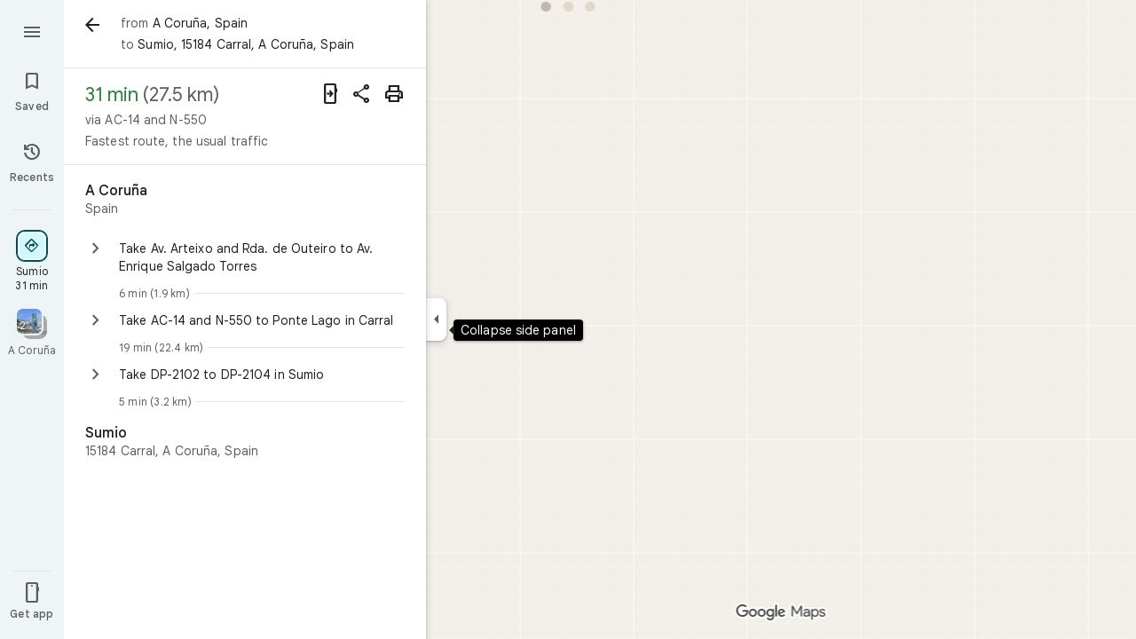

--- FILE ---
content_type: text/javascript; charset=UTF-8
request_url: https://www.google.es/maps/_/js/k=maps.m.en.JjbK0taqkf0.2021.O/ck=maps.m.hEx-pz-1TWY.L.W.O/am=yAEAkBAAAQ/rt=j/d=1/exm=JxdeQb,LsiLPd,SuCOhe,a,b,b8h8i,cQ25Ub,dd,dir,ds,dw,dwi,en,enr,ep,inc,jF2zFd,log,lp,mmm,mo,nrw,ofm,owc,pas,pdm,per,pwd,rsw,sc,sc2,smi,smr,sp,std,stx,ti,uA7o6c,vcr,vd,vlg,vwr,wrc/ed=1/rs=ACT90oEVipEWB--t-R0wQiUOaltt2ouX7A/m=vdp?cb=M
body_size: 316
content:
"use strict";this._=this._||{};(function(_){var window=this;
try{
_.Ld("vdp");
var DSh,HSh,ISh,CSh,FSh,GSh,ESh;_.$r.prototype.H=_.ba(91,function(){return _.y(this,9,2)});DSh=function(a,b,c,d){const e=c.toFixed()+b;b=a.H[e];!b&&d&&(d=a.cache.add(1,()=>{delete a.H[e]}),b=new CSh(d),a.H[e]=b);b&&a.cache.use(b.handle);return b||null};
HSh=class{constructor(a,b){this.xT=a;this.coa=b;this.H={};this.CV=-1;this.cache=new _.XO;this.cache.H=30}Fc(){this.CV=this.xT.subscribe(this,7)}ke(){this.xT.unsubscribe(this.CV)}M_a(a,b,c,d,e){(a=DSh(this,d,b,!1)?.H(a,e||0))?(this.coa(a,ESh),c({x:ESh.x,y:ESh.y})):c(null)}b_a(a){for(let g=0;g<a.length;++g){const h=a[g];if(h.Oo()!==2)continue;var b=h.Sp().N(_.MR),c=b.U();if((c===1||c===2)&&b.ha()>0&&(c=h.kN())){b=b.getIndex();var d=_.x(c,_.Tmb,10);d=_.L(d,4);if(b===d&&_.ol(c,_.js,3,_.pt)?.H().H()!==
3){c=DSh(this,_.Nk(c,14).H(),b,!0);d=h.Nc();const l=h.ala(),m=h.Sp().N(_.MR);if(m){b=m.ha();for(let n=0;n<l.length;++n){const p=l[n];if(p.length>2&&n<b){var e=_.pj(m,1,_.e8c,n);const r=_.L(e,2);_.iN(FSh,p[0],p[1]);var f=_.L(e,1);e=f/r*399;for(let v=2;v<p.length;v+=2){const A=GSh;_.iN(A,p[v],p[v+1]);f+=Math.sqrt(_.cbc(FSh,A));let D=f/r*399;p.length===4&&Math.ceil(e)===Math.ceil(D)&&(D=Math.ceil(e)+1);for(let K=Math.ceil(e);K<D;++K)if(c.samples[3*K+2]<d){const Q=(K-e)/(D-e);h.cPb(_.$d(FSh[0],A[0],Q),
_.$d(FSh[1],A[1],Q));c.samples[3*K]=_.mZg[0];c.samples[3*K+1]=_.mZg[1];c.samples[3*K+2]=d}_.jN(FSh,A);e=D}}}}}}}}};ISh=function(a,b,c){b*=3;return a.samples[b+2]>=c?_.Uh(_.Wh(new _.hn,a.samples[b]),a.samples[b+1]):null};CSh=class{constructor(a){this.handle=a;this.samples=new Float32Array(1200);for(a=2;a<this.samples.length;a+=3)this.samples[a]=-1}H(a,b){a=Math.round(a*399);let c=ISh(this,a,b),d=1;for(;!c&&(a+d<400||a-d>=0);)a+d<400&&(c=ISh(this,a+d,b)),!c&&a-d>=0&&(c=ISh(this,a-d,b)),d++;return c}};
_.mZg=_.ai();FSh=_.hN();GSh=_.hN();ESh=new _.lE(0,0);_.Lr("VDP",function(a,b,c){a(new HSh(c.xT,c.coa))});
_.Md();
}catch(e){_._DumpException(e)}
}).call(this,this._);
// Google Inc.


--- FILE ---
content_type: text/javascript; charset=UTF-8
request_url: https://www.google.es/maps/_/js/k=maps.m.en.JjbK0taqkf0.2021.O/ck=maps.m.hEx-pz-1TWY.L.W.O/am=yAEAkBAAAQ/rt=j/d=1/exm=JxdeQb,LsiLPd,SuCOhe,a,b,b8h8i,cQ25Ub,dd,dir,ds,dw,dwi,en,enr,ep,inc,jF2zFd,log,lp,mmm,mo,nrw,owc,pdm,per,pwd,rsw,sc,sc2,smi,smr,sp,std,stx,ti,uA7o6c,vcr,vd,vlg,vwr,wrc/ed=1/rs=ACT90oEVipEWB--t-R0wQiUOaltt2ouX7A/m=ofm?cb=M
body_size: 610
content:
"use strict";this._=this._||{};(function(_){var window=this;
try{
var nKe=function(a,b,c=[],d){const e=new _.fk;a.forEach(f=>{_.jc(_.cA(e),f)});b.forEach(f=>{_.jc(_.dA(e),f)});c.forEach(f=>{_.jc(_.dc(e,5,_.At),f)});d&&_.jc(_.F(e,_.wt,4),d);return e},oKe=class{constructor(a){this.Ja=a}QS(){return null}PS(){const a=new _.jS;_.aY(a,3);var b=_.Nhb(_.HC(this.Ja));var c=_.x(this.Ja,_.gte,89);c=_.C(c,4);c=_.rY(c);if(_.J(this.Ja,170)){var d=_.L(this.Ja,218);_.zle(a,b,d)}({lLb:h=0,HHe:g=0,IHe:f=0,lMe:e=[],ZNa:d=!1}={lLb:8});var e,f,g,h;_.oj(a,_.sS,11)===0&&_.dc(a,11,_.sS);
var l=_.Lk(a,11,_.sS,0);const m=_.oj(l,_.rS,1);l=_.Fle(_.Gle(_.dc(l,1,_.rS)).setZoom(0));h&&_.B(l,13,h*8);g&&_.B(l,11,g*8);f&&_.B(l,12,f*8);e&&e.length&&_.Wk(l,20,e);_.z(l,7,d);b=_.Cle(a,32767,1,4,b,{Qy:m});_.G(b,7,2);_.$X(_.nS(b),{Hi:145});if(c.length>0){b=_.ete(b,{Hi:212});_.ZX(b,1);for(var n of c)_.$X(b,{lineBreak:!0,text:n,Hi:210});n=_.x(this.Ja,_.gte,89);(n=_.C(n,1))&&_.$X(b,{lineBreak:!0,text:_.cte(n),Hi:211})}n=_.vad(this.Ja.Db(),_.wC(this.Ja));return{Uy:a,Pu:[new _.BS(n,0)]}}};var pKe=class extends _.xr{constructor(a){super();this.N=a;this.Ja=this.H=null}clear(){this.H!==null&&(this.N.oD(this.H),this.H=null);this.Ja=null}kb(a){this.clear();super.kb(a)}};var qKe=function(a,b){const c=a.Eb.get();c&&a.H&&a.moveTo(c,a.H,b,()=>{a.H=null})},rKe=class{constructor(a,b=c=>new _.kte(c,32767)){this.Ac=_.w();this.yb=_.w();this.Eb=_.w();this.H=this.V=null;new _.uY;this.U=new pKe(a);this.N=b(a)}bind(a,b,c,d){this.Ac.Ia(a,d);this.yb.Ia(b,d);this.Eb.Ia(c,d)}T6(a,b,c){let d;if(b.yEa||b.QIa)d=new _.BS(_.vad(b.yEa,b.QIa),1);a=new _.sY(a,{icon:b.icon,Ko:b.Ko,N9:2,Pu:d?[d]:[],QY:b.QY,text:b.text});this.U.clear();qKe(this,c);c=new _.uY;_.tY(c,a);this.N.H(c)}hide(a){this.U.clear();
this.N.H(new _.uY);qKe(this,a)}GRb(a,b){this.N.H(new _.uY);qKe(this,b);b=this.U;b.Ja!=null&&_.Vl(a,b.Ja)||(b.H=b.N.w_(b.H,new oKe(a)),b.N.TL(b.H),b.Ja=a)}FRb(a,b){this.U.clear();this.N.H(new _.uY);const c=this.Eb.get();var d=this.yb.get();a:{for(e of _.YE(a))if(_.Lob(e))break a;var e=null}e=!!e||_.Kob(a)||_.oj(a,_.At,5)>0;if(c&&d&&e){e=d.clone();this.H||(this.H=e);e=_.xw(e);d=d.clone();var f=_.Sob(_.YE(a),_.YE(e),1),g=_.Mob(_.LVa(a),_.LVa(e)),h=[..._.gF(a),..._.gF(e)];a=_.Kob(a)?_.ZE(a):_.Kob(e)?
_.ZE(e):void 0;a=nKe(f,g,h,a);_.jc(_.yw(d),a);this.moveTo(c,d,b)}else qKe(this,b)}moveTo(a,b,c,d=()=>{}){const e=this.Ac.get();if(e){this.V&&this.V.stop();c.jf("on-map-move-to");var f=new _.hG;this.V=e.SA(a,b,3,f,2,c,(g,h)=>{g?e.moveTo(a,b,f,h,l=>{d(l);l.done("on-map-move-to")}):c.done("on-map-move-to");this.V=null})}}};_.Lr("OFM",function(a,b,c){_.Mr([c],b,([d])=>{d=new rKe(d);a(d)})});
}catch(e){_._DumpException(e)}
try{
_.Ld("ofm");

_.Md();
}catch(e){_._DumpException(e)}
}).call(this,this._);
// Google Inc.
